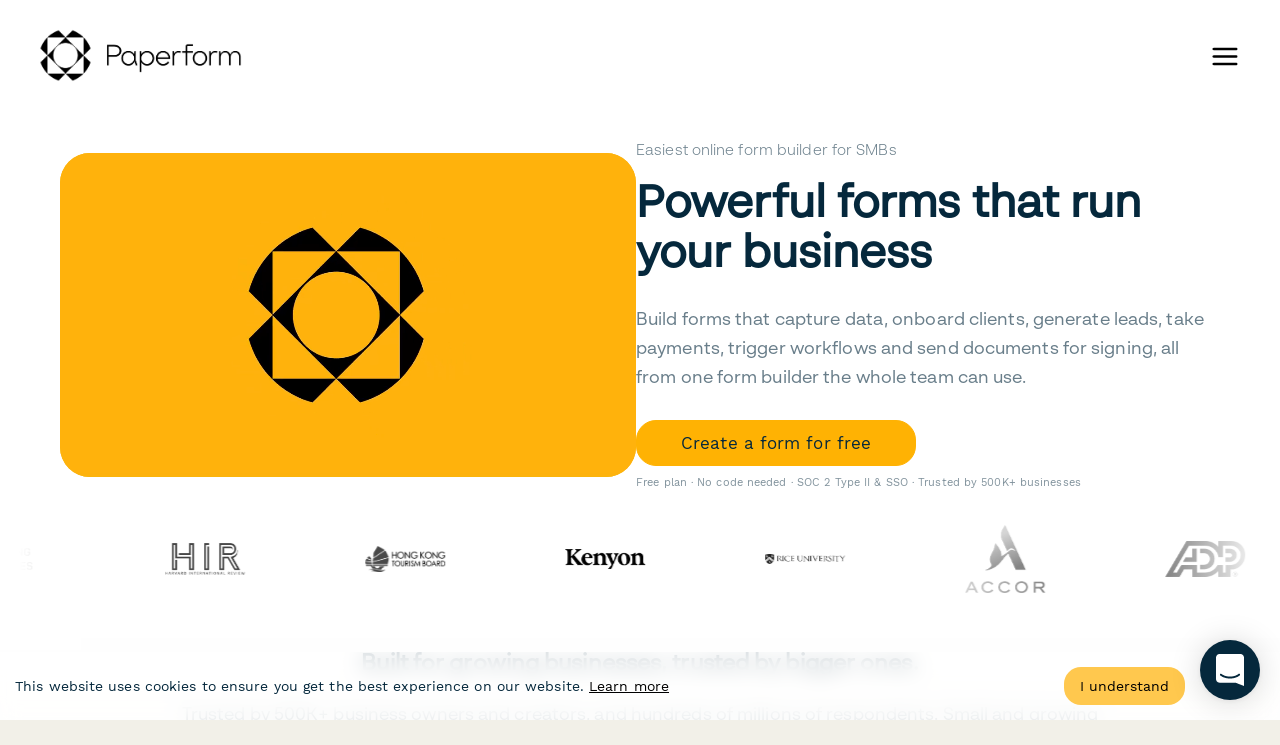

--- FILE ---
content_type: image/svg+xml
request_url: https://paperform.co/website/logo-v3/graphics/4-5.svg
body_size: 559
content:
<?xml version="1.0" encoding="UTF-8"?>
<svg width="1749px" height="1265px" viewBox="0 0 1749 1265" version="1.1" xmlns="http://www.w3.org/2000/svg" xmlns:xlink="http://www.w3.org/1999/xlink">
    <title>Artboard</title>
    <g id="Artboard" stroke="none" stroke-width="1" fill="none" fill-rule="evenodd">
        <g id="4-3" transform="translate(-38.870000, -104.000000)" fill-rule="nonzero">
            <rect id="Rectangle" fill="#FFFFFF" x="745.87" y="100" width="1079" height="1273"></rect>
            <rect id="Rectangle" fill="#FFB203" x="0" y="100.43" width="1826" height="1274"></rect>
            <path d="M1683.65,0 C1683.65,0 1273.28,305.81 1122.32,413.5 C971.36,521.19 812.5,623.44 844.87,720.43 C868.8,792.13 1138.78,734.99 1290.5,718.09 C1442.22,701.19 1528.44,665.03 1647.5,815.24 L2300.87,1639.1 L2807.87,568.53 L1683.65,0 Z" id="Path" fill="#F2F0E8"></path>
            <path d="M848.87,728.43 C893.57,758 962.25,751.8 1012.81,749.01 C1142.67,741.84 1270.28,716.74 1398.81,699.3 C1444.9,693.05 1493.08,691.46 1538.13,704.81 C1579.68,717.12 1603.76,751.27 1617.73,791.13 C1634.34,838.53 1649.06,886.52 1665.3,934.06 L1699.74,1034.83 L1392.21,1862.14 L848.87,728.43 Z" id="Path" fill="#05283C"></path>
            <path d="M1352.24,2021.39 C1352.24,2021.39 1366.75,1999.16 1500.92,1428.26 C1599.43,1009.13 1649.04,885.34 1606.62,763.8 L2300.87,1639.1 L1971.53,2334.57 L1352.24,2021.39 Z" id="Path" fill="#CFD9EA"></path>
        </g>
    </g>
</svg>

--- FILE ---
content_type: image/svg+xml
request_url: https://paperform.co/images/hp26/stripe-4.svg
body_size: 744
content:
<svg width="2500" height="1045" viewBox="0 0 512 214" xmlns="http://www.w3.org/2000/svg" preserveAspectRatio="xMidYMid"><path d="M35.982 83.484c0-5.546 4.551-7.68 12.09-7.68 10.808 0 24.461 3.272 35.27 9.103V51.484c-11.804-4.693-23.466-6.542-35.27-6.542C19.2 44.942 0 60.018 0 85.192c0 39.252 54.044 32.995 54.044 49.92 0 6.541-5.688 8.675-13.653 8.675-11.804 0-26.88-4.836-38.827-11.378v33.849c13.227 5.689 26.596 8.106 38.827 8.106 29.582 0 49.92-14.648 49.92-40.106-.142-42.382-54.329-34.845-54.329-50.774zm96.142-66.986l-34.702 7.395-.142 113.92c0 21.05 15.787 36.551 36.836 36.551 11.662 0 20.195-2.133 24.888-4.693V140.8c-4.55 1.849-27.022 8.391-27.022-12.658V77.653h27.022V47.36h-27.022l.142-30.862zm71.112 41.386L200.96 47.36h-30.72v124.444h35.556V87.467c8.39-10.951 22.613-8.96 27.022-7.396V47.36c-4.551-1.707-21.191-4.836-29.582 10.524zm38.257-10.524h35.698v124.444h-35.698V47.36zm0-10.809l35.698-7.68V0l-35.698 7.538V36.55zm109.938 8.391c-13.938 0-22.898 6.542-27.875 11.094l-1.85-8.818h-31.288v165.83l35.555-7.537.143-40.249c5.12 3.698 12.657 8.96 25.173 8.96 25.458 0 48.64-20.48 48.64-65.564-.142-41.245-23.609-63.716-48.498-63.716zm-8.533 97.991c-8.391 0-13.37-2.986-16.782-6.684l-.143-52.765c3.698-4.124 8.818-6.968 16.925-6.968 12.942 0 21.902 14.506 21.902 33.137 0 19.058-8.818 33.28-21.902 33.28zM512 110.08c0-36.409-17.636-65.138-51.342-65.138-33.85 0-54.33 28.73-54.33 64.854 0 42.808 24.179 64.426 58.88 64.426 16.925 0 29.725-3.84 39.396-9.244v-28.445c-9.67 4.836-20.764 7.823-34.844 7.823-13.796 0-26.027-4.836-27.591-21.618h69.547c0-1.85.284-9.245.284-12.658zm-70.258-13.511c0-16.071 9.814-22.756 18.774-22.756 8.675 0 17.92 6.685 17.92 22.756h-36.694z" fill="#6772E5"/></svg>

--- FILE ---
content_type: application/javascript
request_url: https://paperform.co/component---src-pages-index-js-00ca7eaeb466752c1cc4.js
body_size: 12933
content:
"use strict";(self.webpackChunkpaperform_website=self.webpackChunkpaperform_website||[]).push([[8293],{7065:function(e,t,a){a.d(t,{$:function(){return l}});var n=a(96540),r=a(48102),o=a(50529);function l(e){let{containerClassName:t="",title:a="Form a better life now.",description:l="",button_url:i="/register",button_text:s="Get your 7 day unrestricted trial",buttonColor:c="cloud",terms:m="No credit card needed. Continue with our completely free plan.",bgImage:d="/website/logo-v3/graphics/4-5.svg",wide:u=!1}=e;return n.createElement("div",{className:`bg-gold justify-center bg-cover bg-center ${t}`,style:{backgroundImage:`url(${d})`}},n.createElement("div",{className:"max-w-[1680px] relative px-5 xl:px-10 mx-auto"},n.createElement("div",{className:"py-16 px-2 xl:px-16 xl:py-24"},n.createElement(r.A,null,n.createElement("div",{className:(u?"w-[500px]":"w-[350px]")+" max-w-full"},n.createElement("h2",{className:"!text-4xl !font-light"},a),l?n.createElement("p",{className:"hidden lg:block"},l):null,n.createElement(o.A,{solid:!0,color:c,lg:!0,href:i},s),n.createElement("div",{className:"text-xs my-3 opacity-75"},m))))))}},52231:function(e,t,a){a.d(t,{A:function(){return r}});var n=a(96540);function r(e){let{children:t}=e;const a=(0,n.useRef)();return n.createElement("div",{className:"w-full overflow-x-auto snap-x snap-mandatory flex nobar",ref:a},n.createElement("div",{className:"shrink-0 w-[1024px]"}),t.map(((e,t)=>n.createElement("div",{onClick:()=>(e=>{window.scrollBy(0,1),a.current.querySelectorAll(".slide")[e].scrollIntoView({behavior:"smooth",inline:"center",block:"center"})})(t),className:"shrink-0 slide flex w-[1024px] max-w-full snap-center "},e))),n.createElement("div",{className:"shrink-0 w-[1024px]"}))}},28030:function(e,t,a){a.d(t,{A:function(){return o}});var n=a(96540),r=a(7065);function o(e){let{title:t,description:a,link:o,terms:l,bgImage:i,buttonColor:s,containerClassName:c}=e;return n.createElement(r.$,{containerClassName:c,title:t||"",description:a||"",button_url:(null==o?void 0:o.link_url)||void 0,button_text:(null==o?void 0:o.link_text)||void 0,terms:l||"",bgImage:i||void 0,buttonColor:s||void 0,wide:!0})}},84589:function(e,t,a){var n=a(96540),r=a(48102),o=a(52231),l=a(31924);t.A=e=>{let{testimonials:t=l.A}=e;return t.length>0?n.createElement(r.A,null,n.createElement(o.A,{interval:10},t.map(((e,t)=>n.createElement("div",{key:t,className:"p-[25px] flex flex-col h-full w-full lg:p-[50px] lg:px-[65px] lg:mx-3  max-w-full bg-dusk-light lg:rounded-[8px] shadow text-center"},n.createElement("div",{className:"text-sm mb-6"},"“",e.quote,"”"),n.createElement("div",{className:"w-[82px] h-[82px] mb-3 mt-auto rounded-full bg-black mx-auto bg-cover bg-center lozad","data-background-image":e.avatar}),n.createElement("div",{className:"text-sm !mb-0"},e.name,n.createElement("br",null),n.createElement("span",{className:"text-xs"},e.business))))))):null}},48102:function(e,t,a){a.d(t,{A:function(){return i}});var n=a(96540),r=a(8396),o=a.n(r),l="animations-module--fadeIn--4ebf6";function i(e){let{children:t,style:a={}}=e;return n.createElement(o(),{animateIn:l,style:a,animateOnce:!0},t)}},31924:function(e,t){const a=[{quote:"The most significant benefit of using Paperform has been the possibility to innovate quickly, creating new pages and types of content without the need to include a tech team or develop a whole set of tools and options. We have been able to create a bunch of new products and showcase new ideas thanks to Paperform. This includes a whole interview that was conducted and published from start-to-finish using Paperform.",name:"Garbiñe Hoyo Martínez",business:"ReasonWhy",avatar:"/website/images/reason-why.jpeg"},{quote:"Paperform seamlessly matches the look and feel of my existing landing pages. With every other form builder I’ve tried, you can tell that the form has just been embedded onto the website. With Paperform, however, my forms look like they’re part of the website; they just blend into the page and represent my brand perfectly.",name:"Kassy Pajarillo",avatar:"/website/images/kassy.jpg"},{quote:"Ecommerce conversion rates tend to average around 2% on mobile devices... Our campaign managed to overcome this, as we reached a staggering 10% conversion rate on our Paperform store. This was largely due to Paperform’s extensive theming options, which allowed us to create a beautiful and professional-looking store that not only instilled trust in those who landed on it, but also helped translate Blütenträume’s physical brand into its online one.",name:"Dennis Karle",business:"Blütenträume",avatar:"/website/images/dennis-karle.1024x1024.jpg"},{quote:"My clients have to collect a lot of information from our forms based on the customer’s requests, questions and to allow images to be uploaded. Their previous forms had long interfaces, so they had high abandonment rates…After switching to Paperform there have been no customer hiccups or mistakes; we've maintained a 100% form completion rate.",name:"Chris Andrade",business:"CJ Andrade Web Design",avatar:"/website/images/chrisandrade.jpeg"},{quote:"Guided Mode allows our customers to only see one question at a time, making our forms more approachable and interactive. We AB tested our Paperform with our old form and found that our conversion rate increased by a staggering 91%.",name:"Amadeusz Bathelt",business:"Dealavo",avatar:"/website/images/amadeusz.jpeg"}];t.A=a},49868:function(e,t,a){a.r(t),a.d(t,{default:function(){return s}});var n=a(39960),r=a(96540),o=a(68154),l=a(43225),i=a(44160);let s=function(e){function t(){return e.apply(this,arguments)||this}(0,n.A)(t,e);var a=t.prototype;return a.componentDidMount=function(){(0,i.A)(this.props.location)&&(this._404=!0,this.forceUpdate())},a.render=function(){const e=this.props;return!this._404&&e.children?e.children:r.createElement(l.A,Object.assign({},e,{noNav:!0,noFooter:!0}),r.createElement(o.A,null,r.createElement("title",null,"Paperform: Online Form Builder And Form Creator"),r.createElement("link",{rel:"canonical",href:"https://paperform.co/"})),r.createElement("div",{className:"form-404-module--wrapper--9b82b"},r.createElement("a",{target:"_blank",style:{textDecoration:"none !important"},href:"https://paperform.co?utm_source=expiredform&utm_campaign=expiredform",rel:"noreferrer"},r.createElement("img",{src:"https://paperform.co/images/logo-v3/Paperform_Master_Black.png",height:"75px",style:{marginBottom:"16px"}})),r.createElement("p",{style:{fontSize:"18px",fontWeight:"400"}},"It looks like this form doesn't exist any more. Make your own forms fast with"," ",r.createElement("a",{href:"https://paperform.co?utm_source=expiredform&utm_campaign=expiredform"},"Paperform"))))},t}(r.Component)},53654:function(e,t,a){a.r(t),a.d(t,{default:function(){return O}});var n=a(39960),r=a(96540),o=a(68154),l=a(43225),i=a(50529),s=function(){return s=Object.assign||function(e){for(var t,a=1,n=arguments.length;a<n;a++)for(var r in t=arguments[a])Object.prototype.hasOwnProperty.call(t,r)&&(e[r]=t[r]);return e},s.apply(this,arguments)},c=function(e,t){var a={};for(var n in e)Object.prototype.hasOwnProperty.call(e,n)&&t.indexOf(n)<0&&(a[n]=e[n]);if(null!=e&&"function"==typeof Object.getOwnPropertySymbols){var r=0;for(n=Object.getOwnPropertySymbols(e);r<n.length;r++)t.indexOf(n[r])<0&&Object.prototype.propertyIsEnumerable.call(e,n[r])&&(a[n[r]]=e[n[r]])}return a},m=function(e){var t=e.children,a=e.width,n=void 0===a?"200px":a,o=e.duration,l=void 0===o?40:o,i=e.toRight,s=void 0!==i&&i,c=e.pauseOnHover,m=void 0!==c&&c,d=e.blurBorders,u=void 0!==d&&d,g=e.blurBorderColor,p=void 0===g?"#fff":g,f=(0,r.useState)(""),h=f[0],b=f[1];(0,r.useEffect)((function(){b(function(){for(var e="",t="ABCDEFGHIJKLMNOPQRSTUVWXYZabcdefghijklmnopqrstuvwxyz0123456789",a=0;a<10;a++)e+=t.charAt(Math.floor(62*Math.random()));return e}())}),[]),(0,r.useEffect)((function(){if(t.length){var e="calc(".concat(s?"":"-").concat(n," * ").concat(t.length,")"),a=document.createElement("style");a.type="text/css";var r="\n      @keyframes slider_logo_slider_".concat(h," {\n        0% {\n          transform: translateX(0);\n        }\n        100% {\n          transform: translateX(").concat(e,");\n        }\n      }");return a.innerHTML=r,document.getElementsByTagName("head")[0].appendChild(a),function(){document.getElementsByTagName("head")[0].removeChild(a)}}}),[s,n,t,h]);return r.createElement("div",{style:{position:"relative"}},r.createElement("div",{style:{width:"100%",height:"auto",margin:"auto",overflow:"hidden",position:"relative"},onMouseEnter:function(){return m&&void((e=document.getElementById("slider_".concat(h)))&&(e.style.animationPlayState="paused"));var e},onMouseLeave:function(){return m&&void((e=document.getElementById("slider_".concat(h)))&&(e.style.animationPlayState="running"));var e},id:"slider_wrapper_".concat(h)},r.createElement("div",{style:{display:"flex",animation:"slider_logo_slider_".concat(h," ").concat(l,"s linear infinite"),width:"calc(".concat(n," * ").concat(3*t.length,")")},id:"slider_".concat(h)},t.map((function(e,t){return r.createElement(r.Fragment,{key:t},r.cloneElement(e,{width:n}))})),t.map((function(e,t){return r.createElement(r.Fragment,{key:t},r.cloneElement(e,{width:n}))})),t.map((function(e,t){return r.createElement(r.Fragment,{key:t},r.cloneElement(e,{width:n}))})))),u&&r.createElement(r.Fragment,null,r.createElement("div",{style:{position:"absolute",right:0,top:0,width:"180px",transform:"rotate(180deg)",zIndex:10,height:"105%",background:"linear-gradient(90deg, ".concat(p," 10%, rgba(255, 255, 255, 0) 80%)")}}),r.createElement("div",{style:{position:"absolute",left:0,top:0,width:"180px",zIndex:10,height:"120%",background:"linear-gradient(90deg, ".concat(p," 10%, rgba(255, 255, 255, 0) 80%)")}})))};m.Slide=function(e){var t=e.children,a=e.width,n=void 0===a?"200px":a,o=c(e,["children","width"]);return r.createElement("div",s({style:{width:n,alignItems:"center",display:"flex"}},o),t)};var d=m,u=a(28030),g=a(48102),p=a(84589);function f(e){let{children:t,className:a="",containerClassName:n="",bg:o="white",id:l,disableFadeIn:i=!1}=e;const s=r.createElement("section",{id:l,className:`py-12 lg:py-16 ${{white:"bg-white",cream:"bg-[#FDFCF9]",midnight:"bg-midnight text-white",olive:"bg-olive",gold:"bg-gold",dusk:"bg-dusk",cloud:"bg-cloud",olive:"bg-olive",salmon:"bg-salmon",grey:"bg-grey",greyMid:"bg-greyMid",greyDark:"bg-greyDark",greyLight:"bg-greyLight",greyColored:"bg-greyColored",stone:"bg-stone",none:""}[o]} ${a}`},r.createElement("div",{className:`mx-auto px-6 lg:px-8 ${n||"max-w-[1200px]"}`},t));return i?s:r.createElement(g.A,null,s)}function h(e){let{children:t,subtitle:a,eyebrow:n=!1,center:o=!0}=e;return r.createElement("div",{className:""+(o?"text-center mb-12":"")},n&&r.createElement("span",{className:"text-[13px] font-regular text-salmon mb-1 uppercase tracking-wider block"},n),r.createElement("h2",{className:"text-xl lg:text-2xl font-semibold text-midnight mb-4"},t),a&&r.createElement("p",{className:"text-midnight/60 text-sm max-w-2xl font-sonoma mx-auto leading-relaxed"},a))}function b(){return r.createElement("svg",{className:"w-10 h-10",viewBox:"0 0 40 40",fill:"none"},r.createElement("rect",{width:"40",height:"40",rx:"10",fill:"#E8F5E9"}),r.createElement("path",{d:"M20 12v16M12 20h16",stroke:"#2E7D32",strokeWidth:"2",strokeLinecap:"round"}),r.createElement("circle",{cx:"20",cy:"20",r:"6",stroke:"#2E7D32",strokeWidth:"2"}))}function v(){return r.createElement("svg",{className:"w-10 h-10",viewBox:"0 0 40 40",fill:"none"},r.createElement("rect",{width:"40",height:"40",rx:"10",fill:"#E3F2FD"}),r.createElement("path",{d:"M14 20l4 4 8-8",stroke:"#1565C0",strokeWidth:"2",strokeLinecap:"round",strokeLinejoin:"round"}),r.createElement("rect",{x:"10",y:"10",width:"20",height:"20",rx:"3",stroke:"#1565C0",strokeWidth:"2"}))}function x(){return r.createElement("svg",{className:"w-10 h-10",viewBox:"0 0 40 40",fill:"none"},r.createElement("rect",{width:"40",height:"40",rx:"10",fill:"#FFF3E0"}),r.createElement("path",{d:"M14 16h12M14 20h8M14 24h10",stroke:"#E65100",strokeWidth:"2",strokeLinecap:"round"}),r.createElement("rect",{x:"10",y:"10",width:"20",height:"20",rx:"3",stroke:"#E65100",strokeWidth:"2"}))}function w(){return r.createElement("svg",{className:"w-10 h-10",viewBox:"0 0 40 40",fill:"none"},r.createElement("rect",{width:"40",height:"40",rx:"10",fill:"#F3E5F5"}),r.createElement("rect",{x:"10",y:"14",width:"20",height:"12",rx:"2",stroke:"#7B1FA2",strokeWidth:"2"}),r.createElement("path",{d:"M10 18h20",stroke:"#7B1FA2",strokeWidth:"2"}),r.createElement("circle",{cx:"25",cy:"22",r:"2",fill:"#7B1FA2"}))}function y(){const{0:e,1:t}=(0,r.useState)(0),{0:a,1:n}=(0,r.useState)(!1);(0,r.useEffect)((()=>{const e=setTimeout((()=>{a||t((e=>(e+1)%o.length))}),8e3);return()=>clearTimeout(e)}),[e,a]);const o=[{icon:r.createElement(v,null),title:"Client onboarding & operations",image:"/website/video/promo.jpg",video:"/website/video/promo.mp4",description:"Replace messy PDFs and email chains with clear, branded onboarding forms that capture everything you need first time, and trigger the right next steps.",quote:"Paperform helps me onboard clients consistently and professionally. It’s like I have a virtual assistant that never forgets, never misfiles, and never sleeps",quote_author:"Julie Winter - Multi-State Real Estate Broker",author_avatar:"/website/images/julie.jpeg"},{icon:r.createElement(b,null),title:"Lead capture & marketing",image:"https://d3gw2uv1ch7vdq.cloudfront.net/pageimg/man-ipad.jpg",description:r.createElement(r.Fragment,null,"Spin up high-converting forms for ads, landing pages, social campaigns and referrals. Sync every lead straight into your CRM or email tool."),quote:"Paperform seamlessly matches the look and feel of my landing pages - it never feels like there is a disconnect between the form and the rest of the page",quote_author:"Kassy Pajarillo - Marketing Consultant",author_avatar:"/website/images/kassy.jpg"},{icon:r.createElement(x,null),title:"Surveys & feedback",image:"/videos/guided-mode.jpeg",video:"/videos/guided-mode.mp4",description:"Run customer, employee or event surveys with conditional logic, custom success pages and AI-powered reporting to understand results faster.",quote:"With Guided mode we AB tested our Paperform with our old form and found that our conversion rate increased by a staggering 91%",quote_author:"Amadeusz Bathelt - Dealavo",author_avatar:"/website/images/amadeusz.jpeg"},{icon:r.createElement(w,null),title:"Payments, bookings & event signups",image:"https://d3gw2uv1ch7vdq.cloudfront.net/img/05-ecommerce-2x-1-.png",author_avatar:"/website/images/starlight.jpeg",quote:"Paperform can process payments through Paperform without having to integrate with some other tool, without having to set up a sales page and a checkout process and whatever. That was an absolute game changer.",quote_author:"Starlight Mundy - Founders Collective",description:"Sell services and products, take deposits, manage bookings and registrations, and calculate pricing and discounts directly inside your forms."}];return r.createElement("div",{style:{backgroundImage:"url(/website/logo-v3/graphics/2-1.svg)",backgroundSize:"cover",backgroundRepeat:"no-repeat",backgroundPosition:"center 30%"}},r.createElement(f,{id:"what-you-run",bg:"none",containerClassName:"max-w-5xl -mt-6"},r.createElement(h,{eyebrow:"What you run on Paperform",subtitle:"Paperform powers the everyday forms that keep your business moving—without needing a developer or a dozen different tools."},"Run all your key workflows on one form platform"),r.createElement("div",{className:"flex flex-col lg:flex-row gap-12"},r.createElement("div",{className:"grid grid-cols-1 gap-2 lg:mt-24 mb-auto"},o.map(((a,o)=>r.createElement("div",{key:o,onClick:()=>{t(o),n(!0)},className:`bg-white rounded-2xl p-6 lg:p-2 shadow-sm cursor-pointer select-none hover:shadow-lg transition-shadow border border-midnight/5 ${e===o?"lg:outline-yellow lg:outline lg:outline-2":""} flex lg:items-center flex-col lg:flex-row gap-4`},r.createElement("div",null,a.icon),r.createElement("h3",{className:"text-xs font-semibold text-midnight !mb-0 pr-4"},a.title),r.createElement("p",{className:"text-midnight/60 text-xs lg:hidden !mb-0 pr-4"},a.description),a.video&&r.createElement("video",{className:"w-full object-cover lozad lg:hidden rounded-2xl bg-white outline outline-2 outline-midnight/5 outline-offset-2",autoPlay:!0,loop:!0,muted:!0,cover:a.image,playsInline:!0},r.createElement("source",{"data-src":a.video,type:"video/mp4"})),a.image&&!a.video&&r.createElement("div",{className:"w-full object-cover lg:hidden rounded-2xl outline-2 outline-midnight/5 outline-offset-2",style:{backgroundImage:`url(${a.image})`,backgroundSize:"cover",backgroundPosition:"center"}}),r.createElement("div",{className:"  lg:hidden bg-yellow outline-2 outline-yellow outline-offset-2 outline p-4  ml-auto rounded-2xl w-fit-content"},r.createElement("p",{className:"text-xs mb-2 text-balance  "},"“",a.quote,"”"),r.createElement("p",{className:"text-xs font-sonoma mb-0 text-black/60"},r.createElement("div",{style:{backgroundImage:`url(${a.author_avatar})`,backgroundSize:"cover",backgroundPosition:"center",backgroundRepeat:"no-repeat"},className:"w-8 h-8 mr-2 rounded-full inline-block align-middle bg-black/10 bg-cover bg-center outline outline-2 outline-offset-2 outline-midnight/10 "}),a.quote_author)))))),r.createElement("div",{className:"flex-1 hidden lg:block"},r.createElement(g.A,null,r.createElement("div",{className:"h-full rounded-2xl relative flex items-center gap-2"},o.map(((t,a)=>r.createElement("div",{key:a,className:""+(e===a?"flex flex-col h-full gap-4":"hidden")},r.createElement("div",{className:"flex flex-col items-center relative z-10 gap-2 p-4  bg-white rounded-2xl max-w-[580px] border shadow-sm border-midnight/5"},r.createElement("div",{className:"flex gap-2 items-center"},r.createElement("div",null,t.icon),r.createElement("h3",{className:"text-xs font-semibold text-midnight min-w-[150px] !mb-0"},t.title)),r.createElement("p",{className:"text-midnight/70 text-[14px] leading-snug mb-0"},t.description)),t.video&&r.createElement("video",{className:"w-[650px] lozad object-cover rounded-2xl outline-2 outline-offset-2 outline outline-midnight/5 aspect-video -top-10 left-10 relative",autoPlay:!0,loop:!0,muted:!0,cover:t.image,playsInline:!0},r.createElement("source",{"data-src":t.video,type:"video/mp4"})),!t.video&&t.image&&r.createElement("div",{className:"w-[650px] object-cover rounded-2xl outline-2 outline-offset-2 outline outline-midnight/5 aspect-video -top-10 left-10 relative",style:{backgroundImage:`url(${t.image})`,backgroundSize:"cover",backgroundPosition:"center"}}),r.createElement("div",{className:" -mt-14 top-[100%] absolute z-10 right-4 bg-yellow outline-2 outline-yellow outline-offset-2 outline p-4 max-w-[550px] ml-auto rounded-2xl w-fit-content"},r.createElement("p",{className:"text-xs mb-2 text-balance  "},"“",t.quote,"”"),r.createElement("p",{className:"text-xs font-sonoma text-left mb-0 text-black/60"},r.createElement("span",{style:{backgroundImage:`url(${t.author_avatar})`,backgroundSize:"cover",backgroundPosition:"center",backgroundRepeat:"no-repeat",borderRadius:"100%"},className:"w-24 h-24 absolute z-10 mr-1 rounded-full -top-20 -right-10 inline-block align-middle bg-black/10 bg-cover bg-center outline outline-2 outline-offset-2 outline-midnight/10 "}),"－",t.quote_author))))))))),r.createElement("div",{className:"text-center mt-8 lg:mt-24"},r.createElement(i.A,{href:"/templates/",solid:!0,cloud:!0,className:"inline-flex items-center gap-2"},"Explore more use cases →"))))}function E(){return r.createElement("div",{style:{backgroundImage:"url(/website/logo-v3/graphics/1-2.svg)",backgroundSize:"cover",backgroundPosition:"center 10%",backgroundRepeat:"no-repeat"}},r.createElement(f,{id:"platform",bg:"transparent",className:"z-10 relative"},r.createElement(h,{eyebrow:"The Paperform Platform",subtitle:r.createElement("span",{className:"text-black/60"},"Paperform is your core form builder, with included tools that handle contracts and workflows so you can turn submissions into finished work—without duct-taping extra apps.")},r.createElement("span",{className:"text-black"},"Forms at the center. Everything else in reach.")),r.createElement("div",{className:"grid grid-cols-1 lg:grid-cols-3 gap-6"},[{name:"Paperform",tagline:"Best all-round form builder",description:"Build branded forms, surveys, payment flows and booking experiences that feel like part of your site. Add conditional logic, calculations, routing and integrations so everything runs the same way, every time. Report and analyse results in real-time with AI.",color:"bg-gradient-to-br from-gold to-gold/80",href:"/product/",icon:"https://paperform.co/images/logo-v3/paperformSymbolBlack.png"},{name:"Papersign",tagline:"eSignatures, done right",description:"Generate contracts, agreements and consent forms from submission data, then send them for secure eSignature in a few clicks. Keep everything linked back to the original form for a clean paper trail.",color:"bg-gradient-to-br from-salmon to-salmon/80",href:"/products/papersign/",icon:"https://paperform.co/images/logo-v3/papersignSymbolBlack.png"},{name:"Stepper",tagline:"Workflows with AI",description:"Turn submissions into automated, multi-step workflows. Route approvals, hand off tasks between teams and keep systems in sync with our simple, AI native workflow automation builder—no code needed.",color:"bg-gradient-to-br from-olive to-olive/80",href:"https://stepper.io/?ref=paperform",icon:"https://paperform.co/images/logo-v3/stepperSymbolBlack.png"}].map(((e,t)=>r.createElement("a",{key:t,href:e.href,className:" rounded-2xl p-8 !text-black hover:scale-[1.02] bg-white/80 backdrop-blur-xl shadow-lg border border-midnight/5 transition-transform"},r.createElement("div",{className:"flex flex-col gap-2"},r.createElement("span",{className:"text-black/60 text-[11px] uppercase tracking-wider"},e.tagline),r.createElement("img",{src:e.icon,alt:e.name,className:"w-10 h-10 outline block outline-2 my-0 outline-midnight/5 outline-offset-4 rounded-full"}),r.createElement("h3",{className:"text-xl font-regular my-0"},e.name),r.createElement("p",{className:"text-black/80 leading-relaxed text-xs"},e.description)),r.createElement("span",{className:"inline-block mt-4 text-sm font-medium"},"Learn more →")))))))}function k(){return r.createElement(f,{id:"how-it-works",containerClassName:"max-w-6xl"},r.createElement(h,{eyebrow:"How it works"},"From idea to live form in minutes"),r.createElement("div",{className:"relative"},r.createElement("div",{className:"grid grid-cols-1 md:grid-cols-2 lg:grid-cols-4 gap-8"},[{number:"1",title:"Start from AI or a template",description:"Describe what you need and let AI draft your form, or pick from 700+ pre-built templates tailored for marketing, agencies, eCommerce, education and more."},{number:"2",title:"Make it yours",description:"Edit like a doc. Slash command in new questions, tweak copy, add media and apply your brand theme, custom domain and URL in a few clicks."},{number:"3",title:"Automate and connect",description:"Add logic, calculations and workflows, then connect your tools—CRMs, email, spreadsheets, chat, project management and more—with native integrations, Stepper, webhooks or Zapier/Make."},{number:"4",title:"Press go",description:"Publish your forms and watch submissions, payments, bookings and updates roll through your business. Easily export, analyse and extract insights from surveys and feedback forms with AI Insights."}].map(((e,t)=>r.createElement("div",{key:t,className:"relative text-center "},r.createElement("div",{className:"inline-flex items-center justify-center w-12 h-12 rounded-full  text-midnight  border-2 border-midnight/5 font-semibold text-lg mb-4 relative z-10"},e.number),r.createElement("h3",{className:"text-lg font-semibold text-midnight mb-2"},e.title),r.createElement("p",{className:"text-midnight/70 text-xs leading-relaxed"},e.description)))))),r.createElement("div",{className:"text-center mt-6 flex flex-col items-center gap-2"},r.createElement(i.A,{href:"/register/",solid:!0,black:!0},"Create your first form now →"),r.createElement("span",{className:"text-midnight/60 text-xs"},"It's free. No credit card required.")))}function N(){return r.createElement(f,{bg:"white",id:"ai"},r.createElement("div",{className:"grid grid-cols-1 lg:grid-cols-3 gap-12 items-center"},r.createElement("div",{className:"col-span-1"},r.createElement(h,{eyebrow:"AI-Powered",center:!1},"Work faster with native AI—when you want it"),r.createElement("p",{className:"text-midnight/60 text-sm leading-relaxed mb-6"},"Spin up new forms from a prompt, let AI suggest logic and calculations, and use AI Insights to summarise responses and surface trends in your data. You stay in control of every question, rule and workflow."),r.createElement("ul",{className:"space-y-2 text-xs"},["Generate full forms and surveys from a simple description","Ask AI to create complex live calculations and scoring","Turn raw responses into readable reports and summaries in seconds"].map(((e,t)=>r.createElement("li",{key:t,className:"flex items-start gap-3"},r.createElement("span",{className:"w-5 h-5 rounded-full bg-olive/20 flex items-center justify-center flex-shrink-0 mt-0.5"},r.createElement("svg",{className:"w-3 h-3 text-olive",fill:"none",viewBox:"0 0 24 24",stroke:"currentColor"},r.createElement("path",{strokeLinecap:"round",strokeLinejoin:"round",strokeWidth:3,d:"M5 13l4 4L19 7"}))),r.createElement("span",{className:"text-midnight/60"},e)))))),r.createElement("div",{className:"col-span-2"},r.createElement("video",{autoPlay:!0,loop:!0,muted:!0,playsInline:!0,cover:"/videos/ai-form-creation-smaller.jpeg",style:{aspectRatio:"2820/2160"},className:"w-[1200px] max-w-full bg-white object-cover lozad rounded-2xl outline-2 outline-offset-2 outline outline-midnight/5 "},r.createElement("source",{"data-src":"/videos/ai-form-creation-smaller.mp4",type:"video/mp4"})))))}function A(){return r.createElement(f,{id:"brand"},r.createElement("div",{className:"grid grid-cols-1 lg:flex gap-12  items-center"},r.createElement("div",{className:"flex-2 w-[650px] max-w-full"},r.createElement("video",{autoPlay:!0,loop:!0,muted:!0,playsInline:!0,cover:"/website/video/templates-smaller.jpeg","data-src":"/website/video/templates-smaller.mp4",className:" max-w-full h-full lozad object-cover rounded-2xl outline-2 outline-offset-2 outline bg-white outline-midnight/5 aspect-square"})),r.createElement("div",{className:"order-1 lg:order-2 flex-1"},r.createElement(h,{eyebrow:"Designed for your brand",center:!1},"Beautiful forms that look and feel like your business"),r.createElement("p",{className:"text-midnight/60 text-sm leading-relaxed mb-6"},"Custom fonts, colors, layouts, backgrounds, images and video, all in one editor. Build forms that blend seamlessly into your website—or stand alone as mini landing pages that actually convert."),r.createElement("div",{className:"grid grid-cols-2 gap-3"},["Fully branded themes & custom domains",'Guided "one question at a time" or classic layouts',"Embed anywhere or share as standalone pages","Manage clients and brands with Agency+"].map(((e,t)=>r.createElement("div",{key:t,className:"flex items-center gap-2 text-xs text-midnight/60"},r.createElement("svg",{className:"w-4 h-4 text-olive flex-shrink-0",fill:"currentColor",viewBox:"0 0 20 20"},r.createElement("path",{fillRule:"evenodd",d:"M16.707 5.293a1 1 0 010 1.414l-8 8a1 1 0 01-1.414 0l-4-4a1 1 0 011.414-1.414L8 12.586l7.293-7.293a1 1 0 011.414 0z",clipRule:"evenodd"})),e)))))))}function S(){return r.createElement(f,{bg:"white",id:"integrations"},r.createElement(h,{eyebrow:"Integrations & Automations",subtitle:"Connect Paperform to thousands of apps so data flows where it needs to go—automatically. Send leads to your CRM, add subscribers to your email list, create tasks in your project tools, update spreadsheets, ping Slack, generate documents and more."},"Plays nicely with the tools you already use"),r.createElement("div",{className:"flex flex-wrap justify-center gap-4 mb-8"},[{name:"Stripe",color:"#635BFF",icon:"/images/hp26/stripe-4.svg"},{name:"HubSpot",color:"#FF7A59",icon:"/images/hp26/hubspot-1.svg"},{name:"Google Sheets",color:"#0F9D58",icon:"/images/hp26/google-sheets-logo-icon.svg"},{name:"Notion",color:"#000000",icon:"/images/hp26/notion-2.svg"},{name:"Slack",color:"#4A154B",icon:"/images/hp26/slack-new-logo.svg"},{name:"Zapier",color:"#FF4F00",icon:"/images/hp26/zapier.svg"},{name:"Make",color:"#6D00CC",icon:"/images/hp26/make-logo-rgb-3.svg"},{name:"Mailchimp",color:"#FFE01B",icon:"/images/hp26/mailchimp-freddie-icon.svg"},{name:"Airtable",color:"#000000",icon:"/images/hp26/airtable.svg"}].map(((e,t)=>r.createElement("div",{key:t,className:"w-20 h-20 rounded-2xl bg-white shadow-md border border-midnight/5 flex items-center justify-center hover:shadow-lg transition-shadow"},r.createElement("span",{className:"w-10 h-10 bg-contain bg-center bg-no-repeat",alt:e.name,style:{color:e.color,backgroundImage:`url(${e.icon})`}}))))),r.createElement("p",{className:"text-center text-midnight/60 text-sm max-w-2xl mx-auto"},"Use native integrations, Stepper workflows, webhooks or automation tools like Zapier and Make to stitch Paperform into any workflow in your stack."),r.createElement("div",{className:"text-center mt-8"},r.createElement(i.A,{href:"/integrations/",solid:!0,black:!0},"All Integrations →")))}function P(){return r.createElement(f,{id:"security"},r.createElement("div",{className:"grid grid-cols-1 lg:grid-cols-2 gap-12 items-center"},r.createElement("div",null,r.createElement(h,{eyebrow:"Security, Compliance & Support",center:!1},"Serious about security. Obsessed with support."),r.createElement("div",null,r.createElement("p",{className:"text-midnight/60 text-sm leading-relaxed mb-6"},"Paperform is built for businesses that need to trust their tools. Enjoy SOC 2 Type II compliance, SSO, granular access controls, and a dedicated Trust Center—so security and compliance teams can breathe easy. When you need help, or just need to talk through what problems you’re trying to solve, our support team is just a real human chat away.")),r.createElement("div",{className:"flex flex-wrap gap-2"},[{icon:"🔒",label:"GDPR compliant"},{icon:"🔒",label:"SOC 2 Type II"},{icon:"🔑",label:"SSO & access management"},{icon:"👥",label:"Roles & permissions"},{icon:"🌍",label:"Data residency & privacy controls"},{icon:"💬",label:"Fast, friendly human support"}].map(((e,t)=>r.createElement("div",{key:t,className:"flex items-center gap-3 bg-white rounded-xl p-1 px-3 border border-midnight/5"},r.createElement("span",{className:"text-[13px] text-midnight/60 leading-tight"},e.label)))))),r.createElement("div",{className:"bg-gradient-to-br from-olive/20 to-olive/5 rounded-3xl p-8 aspect-square flex items-center justify-center"},r.createElement("div",{className:"w-48 pt-6 h-48 rounded-full bg-white shadow-xl flex items-center justify-center"},r.createElement("img",{"data-src":"/images/soc2.webp",className:"h-full object-cover lozad"})))))}function C(){return r.createElement("div",{style:{backgroundSize:"cover",backgroundPosition:"center 43.5%",backgroundRepeat:"no-repeat"},className:"bg-stone lg:bg-[url(/website/logo-v3/graphics/4-3.svg)]"},r.createElement(f,{bg:"transparent",id:"pricing",containerClassName:"py-12"},r.createElement(h,{subtitle:"Start on our free plan for simple forms and workflows, then upgrade when you need more responses, automation and collaboration. Paperform is priced for SMB budgets—with generous limits and no surprise fees."},"Start free. Grow when you're ready."),r.createElement("div",{className:"text-center mt-10"},r.createElement(i.A,{href:"/pricing/",solid:!0,gold:!0},"View pricing →"))))}function j(){return r.createElement(f,{id:"who-its-for"},r.createElement(h,{eyebrow:"Who Paperform is for",subtitle:"Paperform slots in neatly wherever small and growing teams need to collect information and act on it—without waiting on dev."},"Built for teams who use forms every day"),r.createElement("div",{className:"grid grid-cols-1 lg:grid-cols-3 gap-6"},[{title:"Marketing & agencies",description:"Campaign lead capture, landing pages, client briefs and reporting forms that look on-brand and plug into your stack. Roll out and remain in control of Paperform for your clients and brands with Agency+.",icon:"📈"},{title:"eCommerce, social & services",description:"Simple storefronts, bookings, service intake and upsell flows without a full eCommerce platform.",icon:"🛒"},{title:"Education & professional services",description:"Intuitive onboarding, consent, surveys and feedback forms that respect your brand and your compliance requirements.",icon:"🎓"}].map(((e,t)=>r.createElement("div",{key:t,className:"bg-white rounded-2xl p-6 shadow-sm border border-midnight/5 hover:shadow-lg transition-shadow"},r.createElement("h3",{className:"text-sm font-semibold text-midnight mb-3"},e.title),r.createElement("p",{className:"text-midnight/60 text-xs leading-relaxed"},e.description))))))}function I(){return r.createElement(f,{bg:"white",id:"testimonials",containerClassName:"max-w-none !px-0"},r.createElement(h,null,"We're in good form — just ask our customers"),r.createElement(p.A,null),r.createElement("div",{className:"text-center mt-8"},r.createElement(i.A,{href:"/case-studies/",sm:!0,text:!0},"Read more customer stories →")))}function F(){return r.createElement(u.A,{title:r.createElement("span",{className:"font-[500]"},"Ready to run your business on better forms?"),description:r.createElement("span",{className:"text-sm"},"Start free, launch your first form in minutes and see why thousands of SMBs trust Paperform to handle their most important workflows."),link:{link_text:"Start for free",link_url:"/register/"},terms:"Free plan · Upgrade only when you grow · Cancel anytime"})}function B(){return r.createElement("div",null,r.createElement(y,null),r.createElement(k,null),r.createElement(N,null),r.createElement(E,null),r.createElement(A,null),r.createElement(S,null),r.createElement(P,null),r.createElement(C,null),r.createElement(j,null),r.createElement(I,null),r.createElement(F,null))}function _(){return r.createElement("div",null,r.createElement("div",{className:"w-full p-12 pt-28 bg-white flex flex-col lg:flex-row items-center gap-12 justify-center max-w-[1366px] mx-auto"},r.createElement("div",{className:"order-1 lg:order-none"},r.createElement("video",{onClick:e=>{e.currentTarget.muted&&(e.currentTarget.requestFullscreen(),e.currentTarget.muted=!1,e.currentTarget.currentTime=0,e.currentTarget.controls=!0,e.currentTarget.play())},autoPlay:!0,loop:!0,muted:!0,disableRemotePlayback:"true",poster:"/images/hp-video-poster.jpg",playsInline:!0,style:{aspectRatio:"16 / 9",cursor:"pointer"},className:"w-full max-w-full lg:w-[800px] hover:shadow-2xl transition lg:max-w-[100%]  xl:max-w-[45vw] bg-white lozad rounded-3xl"},r.createElement("source",{"data-src":"https://d3gw2uv1ch7vdq.cloudfront.net/img/what-s-paperform_.mp4"}))),r.createElement("div",null,r.createElement("div",null,r.createElement("h1",{className:"text-xs text-midnight/60 mb-3"},"Easiest online form builder for SMBs")),r.createElement("h2",{className:"text-4xl font-semibold text-midnight"},"Powerful forms that run your business"),r.createElement("p",{className:"text-sm text-midnight/60 leading-[1.7] font-sonoma"},"Build forms that capture data, onboard clients, generate leads, take payments, trigger workflows and send documents for signing, all from one form builder the whole team can use."),r.createElement(i.A,{solid:!0,gold:!0,href:"/register"},"Create a form for free"),r.createElement("small",{className:"block text-[11px] mt-2 leading-[1.2] text-midnight/50 xl:whitespace-nowrap"},"Free plan · No code needed · SOC 2 Type II & SSO · Trusted by 500K+ businesses"))),r.createElement("div",{className:"mb-2 -mt-6"},r.createElement(d,{duration:120,blurBorders:!0},["Bitmap.png","HIR.png","HKTB-logo.png","Kenyon.png","Rice_University_Horizontal_Blue.png","accor-3.png","adp-1.png","avallain-logo-svg-160-px.png","axa-768.png","danone-2.png","deloitte-1.png","logo_andorra_telecom_df137f1a8f.png","michelin-4.png","raywhite.png","suncorp-logo-358x104.png","unesco.png"].map((e=>r.createElement(d.Slide,{key:e},r.createElement("img",{src:`/images/customers/${e}`,alt:e,className:"w-full max-w-[80px] mx-3 grayscale hover:grayscale-0 transition-all duration-300"})))))),r.createElement("div",{className:"bg-gradient-to-b from-white border-cloud/30 to-stone pb-6 pt-1"},r.createElement("div",{className:"text-center text-lg text-midnight font-semibold font-sonoma leading-[1.7] w-full max-w-[960px] mx-auto"},r.createElement("div",{className:"underline underline-offset-4 decoration-olive/10"},"Built for growing businesses, trusted by bigger ones."),r.createElement("div",{className:"text-midnight/60 text-sm mt-4 font-normal"}," ","Trusted by 500K+ business owners and creators, and hundreds of millions of respondents. Small and growing teams across marketing, eCommerce, education, and professional services run their forms on Paperform.")),r.createElement("h3",{className:"text-xs text-center text-midnight/60  leading-[1.7] mt-3"},r.createElement("span",{className:"font-semibold text-midnight"}),"Our customers love us, with an average rating of 4.8 out of 5 from 380 reviews across Capterra, Trustpilot, and G2."),r.createElement("div",{className:"max-w-[760px] text-center mx-auto mb-2 px-3"},r.createElement("div",{className:"text-center mx-auto grid grid-cols-3 w-full gap-3 max-w-[650px] my-0 !pb-0 rounded-2xl overflow-hidden px-3"},r.createElement("img",{className:"w-full m-0 rounded-2xl px-4   bg-white border-white",src:"/images/capterra-st.jpg",alt:"Capterra - 4.8 out of 5"}),r.createElement("img",{className:"w-full m-0 rounded-2xl px-4   bg-white border-white",src:"/images/trustpilot-st.jpg",alt:"Trustpilot - 4.8 out of 5"}),r.createElement("img",{className:"w-full m-0 rounded-2xl px-4   bg-white border-white",src:"/images/g2-st.jpg",alt:"G2 - 4.8 out of 5"})))))}const M=`Free Online Form Builder & Form Creator for SMBs in ${(new Date).getFullYear()} | Paperform`,R="Create forms and surveys, take payments, automate workflows and send documents for signing, all from one easy, doc‑style form builder FOR FREE";function q(e){return r.createElement("div",{className:"bg-white w-full h-full"},r.createElement(l.A,{location:e.location,isTry:e.isTry,noFade:!0,fixedNav:!0},r.createElement(o.m,{titleTemplate:!1},r.createElement("title",null,M),r.createElement("meta",{name:"description",content:R}),r.createElement("meta",{property:"og:title",content:M}),r.createElement("meta",{property:"og:description",content:R}),r.createElement("meta",{name:"ahrefs-site-verification",content:"7d9b940f7eafcfe2db327812738cbb7daad95091a696eec6f3fa5bdc4e059e90"}),r.createElement("script",{key:"ld",type:"application/ld+json"},JSON.stringify({"@context":"https://schema.org","@type":"SoftwareApplication",name:"Paperform",applicationCategory:"WebApplication",aggregateRating:{"@type":"AggregateRating",ratingValue:"4.8",ratingCount:"380"}}))),r.createElement(_,null),r.createElement(B,null)))}var T=a(49868);let z=function(e){function t(){return e.apply(this,arguments)||this}return(0,n.A)(t,e),t.prototype.render=function(){return r.createElement(T.default,this.props,r.createElement(q,Object.assign({},this.props,{variant:!0})))},t}(r.Component);var O=z}}]);
//# sourceMappingURL=component---src-pages-index-js-00ca7eaeb466752c1cc4.js.map

--- FILE ---
content_type: image/svg+xml
request_url: https://paperform.co/images/hp26/hubspot-1.svg
body_size: 827
content:
<svg height="2500" viewBox="6.20856283 .64498824 244.26943717 251.24701176" width="2500" xmlns="http://www.w3.org/2000/svg"><path d="m191.385 85.694v-29.506a22.722 22.722 0 0 0 13.101-20.48v-.677c0-12.549-10.173-22.722-22.721-22.722h-.678c-12.549 0-22.722 10.173-22.722 22.722v.677a22.722 22.722 0 0 0 13.101 20.48v29.506a64.342 64.342 0 0 0 -30.594 13.47l-80.922-63.03c.577-2.083.878-4.225.912-6.375a25.6 25.6 0 1 0 -25.633 25.55 25.323 25.323 0 0 0 12.607-3.43l79.685 62.007c-14.65 22.131-14.258 50.974.987 72.7l-24.236 24.243c-1.96-.626-4-.959-6.057-.987-11.607.01-21.01 9.423-21.007 21.03.003 11.606 9.412 21.014 21.018 21.017 11.607.003 21.02-9.4 21.03-21.007a20.747 20.747 0 0 0 -.988-6.056l23.976-23.985c21.423 16.492 50.846 17.913 73.759 3.562 22.912-14.352 34.475-41.446 28.985-67.918-5.49-26.473-26.873-46.734-53.603-50.792m-9.938 97.044a33.17 33.17 0 1 1 0-66.316c17.85.625 32 15.272 32.01 33.134.008 17.86-14.127 32.522-31.977 33.165" fill="#ff7a59"/></svg>

--- FILE ---
content_type: image/svg+xml
request_url: https://paperform.co/website/logo-v3/graphics/4-3.svg
body_size: 523
content:
<?xml version="1.0" encoding="UTF-8"?>
<svg width="1079px" height="1273px" viewBox="0 0 1079 1273" version="1.1" xmlns="http://www.w3.org/2000/svg" xmlns:xlink="http://www.w3.org/1999/xlink">
    <title>4-3</title>
    <g id="4-3" stroke="none" stroke-width="1" fill="none" fill-rule="evenodd">
        <rect fill="#FFFFFF" x="0" y="0" width="1079" height="1273"></rect>
        <rect id="Rectangle" fill="#FFB203" fill-rule="nonzero" x="4.54747351e-13" y="0.43" width="1080.13" height="1274"></rect>
        <path d="M937.78,-100 C937.78,-100 527.41,205.81 376.45,313.5 C225.49,421.19 66.63,523.44 99,620.43 C122.93,692.13 392.91,634.99 544.63,618.09 C696.35,601.19 782.57,565.03 901.63,715.24 L1555,1539.1 L2062,468.53 L937.78,-100 Z" id="Path" fill="#F2F0E8" fill-rule="nonzero"></path>
        <path d="M103,628.43 C147.7,658 216.38,651.8 266.94,649.01 C396.8,641.84 524.41,616.74 652.94,599.3 C699.03,593.05 747.21,591.46 792.26,604.81 C833.81,617.12 857.89,651.27 871.86,691.13 C888.47,738.53 903.19,786.52 919.43,834.06 L953.87,934.83 L646.34,1762.14 L103,628.43 Z" id="Path" fill="#05283C" fill-rule="nonzero"></path>
        <path d="M606.37,1921.39 C606.37,1921.39 620.88,1899.16 755.05,1328.26 C853.56,909.13 903.17,785.34 860.75,663.8 L1555,1539.1 L1225.66,2234.57 L606.37,1921.39 Z" id="Path" fill="#CFD9EA" fill-rule="nonzero"></path>
    </g>
</svg>

--- FILE ---
content_type: image/svg+xml
request_url: https://paperform.co/images/hp26/hubspot-1.svg
body_size: 835
content:
<svg height="2500" viewBox="6.20856283 .64498824 244.26943717 251.24701176" width="2500" xmlns="http://www.w3.org/2000/svg"><path d="m191.385 85.694v-29.506a22.722 22.722 0 0 0 13.101-20.48v-.677c0-12.549-10.173-22.722-22.721-22.722h-.678c-12.549 0-22.722 10.173-22.722 22.722v.677a22.722 22.722 0 0 0 13.101 20.48v29.506a64.342 64.342 0 0 0 -30.594 13.47l-80.922-63.03c.577-2.083.878-4.225.912-6.375a25.6 25.6 0 1 0 -25.633 25.55 25.323 25.323 0 0 0 12.607-3.43l79.685 62.007c-14.65 22.131-14.258 50.974.987 72.7l-24.236 24.243c-1.96-.626-4-.959-6.057-.987-11.607.01-21.01 9.423-21.007 21.03.003 11.606 9.412 21.014 21.018 21.017 11.607.003 21.02-9.4 21.03-21.007a20.747 20.747 0 0 0 -.988-6.056l23.976-23.985c21.423 16.492 50.846 17.913 73.759 3.562 22.912-14.352 34.475-41.446 28.985-67.918-5.49-26.473-26.873-46.734-53.603-50.792m-9.938 97.044a33.17 33.17 0 1 1 0-66.316c17.85.625 32 15.272 32.01 33.134.008 17.86-14.127 32.522-31.977 33.165" fill="#ff7a59"/></svg>

--- FILE ---
content_type: image/svg+xml
request_url: https://paperform.co/images/hp26/google-sheets-logo-icon.svg
body_size: 276
content:
<svg viewBox="0 0 314.7 428" xmlns="http://www.w3.org/2000/svg" width="1838" height="2500"><path d="M206 108.7h108.7L206 0z" fill="#188038"/><path d="M206 108.7V0H24C10.7 0 0 10.7 0 24v380c0 13.3 10.7 24 24 24h266.7c13.3 0 24-10.7 24-24V108.7z" fill="#34a853"/><path d="M60 167.9V315h194.7V167.9zM145.3 291H84v-37.6h61.3zm0-61.5H84v-37.6h61.3zm85.4 61.5h-61.3v-37.6h61.3zm0-61.5h-61.3v-37.6h61.3z" fill="#fff"/></svg>

--- FILE ---
content_type: image/svg+xml
request_url: https://d3gw2uv1ch7vdq.cloudfront.net/img/paperform_icon_beautiful_brandable_black.svg
body_size: 682
content:
<svg id="Layer_1" data-name="Layer 1" xmlns="http://www.w3.org/2000/svg" viewBox="0 0 200 200"><defs><style>.cls-1{fill:#1a1a1a;}</style></defs><path class="cls-1" d="M99.19,98.11h1.44V94.39c.32-5.65,2.3-8,4.82-11.29s6.24-7.29,7.29-8.42c.12-.11.25-.21.37-.33a18.68,18.68,0,1,0-26.41,0s4.58,4.83,7.6,8.75c2.56,3.3,4.54,5.69,4.84,11.44"/><path class="cls-1" d="M99.14,94.54v3.57a32.79,32.79,0,0,0,0-3.57"/><path class="cls-1" d="M100.63,101.89H99.19v3.72c-.33,5.65-2.3,8-4.83,11.29s-6.23,7.29-7.28,8.41c-.13.12-.26.22-.38.34a18.68,18.68,0,1,0,26.41,0s-4.57-4.83-7.6-8.75c-2.55-3.3-4.54-5.69-4.84-11.44"/><path class="cls-1" d="M100.67,105.46v-3.57a35.54,35.54,0,0,0,0,3.57"/><rect class="cls-1" x="99.16" y="97.44" width="1.47" height="6.23"/><path class="cls-1" d="M101.16,98.41l.74,1.24,3.2-1.91c5-2.6,8.06-2.12,12.17-1.63s9.45,1.63,11,2c.17.05.32.11.49.15a18.68,18.68,0,1,0-13.52-22.69s-1.81,6.4-3.63,11c-1.53,3.88-2.56,6.81-7.36,10"/><path class="cls-1" d="M104.2,96.55l-3.06,1.82c1.17-.63,2.17-1.23,3.06-1.82"/><path class="cls-1" d="M98.65,101.59l-.74-1.24-3.19,1.91c-5,2.6-8.07,2.12-12.17,1.63s-9.45-1.63-11-2c-.16-.05-.31-.11-.48-.15a18.68,18.68,0,1,0,13.52,22.69s1.81-6.4,3.62-11c1.54-3.88,2.57-6.81,7.36-10"/><path class="cls-1" d="M95.61,103.45l3.07-1.82a34.69,34.69,0,0,0-3.07,1.82"/><rect class="cls-1" x="96.31" y="99.54" width="6.23" height="1.47" transform="translate(-37.31 65) rotate(-30.78)"/><path class="cls-1" d="M101.91,100.31l-.71,1.25,3.23,1.84c4.74,3.08,5.83,6,7.42,9.78s3.25,9,3.71,10.5c0,.16.06.33.1.49a18.68,18.68,0,1,0,13.07-23s-6.46,1.59-11.36,2.28c-4.13.58-7.19,1.12-12.34-1.47"/><path class="cls-1" d="M105,102l-3.1-1.77A34.14,34.14,0,0,0,105,102"/><path class="cls-1" d="M97.91,99.69l.71-1.25L95.38,96.6c-4.74-3.08-5.82-6-7.42-9.78s-3.24-9-3.7-10.5c0-.16-.06-.33-.11-.49a18.68,18.68,0,1,0-13.07,23s6.47-1.59,11.37-2.28c4.13-.58,7.19-1.12,12.34,1.47"/><path class="cls-1" d="M94.79,98l3.09,1.77A34.07,34.07,0,0,0,94.79,98"/><rect class="cls-1" x="98.69" y="96.6" width="1.47" height="6.23" transform="translate(-36.42 136.77) rotate(-60.34)"/></svg>